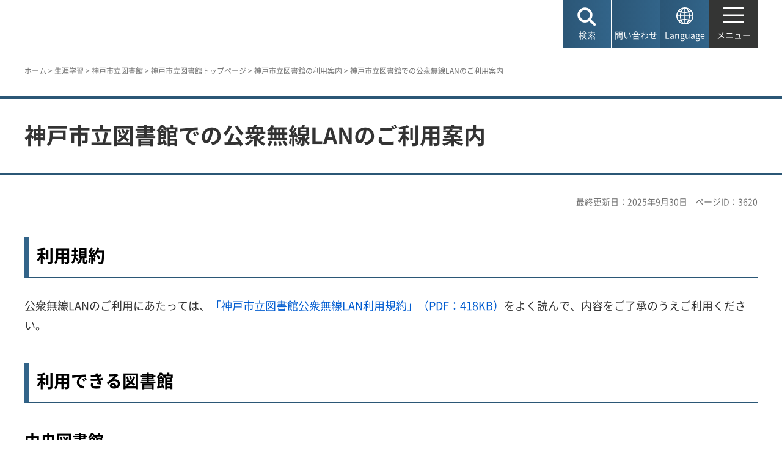

--- FILE ---
content_type: text/html
request_url: http://www.city.kobe.lg.jp.cache.yimg.jp/a09222/kosodate/lifelong/toshokan/guidance/wifi/index.html
body_size: 5907
content:
<!DOCTYPE html>
<html lang="ja">
<head>
<meta charset="UTF-8">

<title>神戸市：神戸市立図書館での公衆無線LANのご利用案内</title>

<meta property="og:title" content="神戸市：神戸市立図書館での公衆無線LANのご利用案内">
<meta property="og:type" content="article">
<meta property="og:description" content="　神戸市">
<meta property="og:url" content="https://www.city.kobe.lg.jp/a09222/kosodate/lifelong/toshokan/guidance/wifi/index.html">
<meta property="og:image" content="https://www.city.kobe.lg.jp/shared/images/sns/logo.jpg">
<meta property="og:site_name" content="神戸市">
<meta property="og:locale" content="ja_JP">
<meta name="author" content="神戸市">
<meta name="page_id" content="3620">
<meta name="viewport" content="width=device-width, maximum-scale=3.0">
<meta name="format-detection" content="telephone=no">
<meta name="twitter:card" content="summary_large_image">
<meta name="twitter:image" content="https://www.city.kobe.lg.jp/shared/images/sns/logo.jpg">
<link href="/shared/site_rn2025/style/default.css" rel="stylesheet" type="text/css" media="all">
<link href="/shared/site_rn2025/style/layout.css" rel="stylesheet" type="text/css" media="all">
<link href="/shared/templates/free_rn2025/style/edit.css" rel="stylesheet" type="text/css" media="all">
<link href="/shared/site_rn2025/style/smartphone.css" rel="stylesheet" class="mc_css">
<link href="/shared/templates/free_rn2025/style/edit_sp.css" rel="stylesheet" class="mc_css">

<link href="/shared/site_rn2025/images/favicon/favicon.ico" rel="shortcut icon" type="image/vnd.microsoft.icon">
<link href="/shared/site_rn2025/images/favicon/apple-touch-icon-precomposed.png" rel="apple-touch-icon-precomposed">
<script src="/shared/site_rn2025/js/jquery.js"></script>
<script src="/shared/site_rn2025/js/setting.js"></script>
<meta name="rnavi_type" content="1">
<script src="/shared/js/ga.js"></script>
<script src="/shared/js/readspeaker.js"></script>
<script src="/shared/system/js/furigana/ysruby.js"></script>


</head>
<body class="format_free no_javascript">
<script src="/shared/site_rn2025/js/init.js"></script>
<div id="tmp_wrapper">
<noscript>
<p>このサイトではJavaScriptを使用したコンテンツ・機能を提供しています。JavaScriptを有効にするとご利用いただけます。</p>
</noscript>
<p><a href="#tmp_honbun" class="skip">本文へスキップします。</a></p>

<header id="tmp_header">
<div class="container">
<div id="tmp_hlogo">
<p><a href="/index.html"><span>神戸市</span></a></p>
</div>
<div id="tmp_function">
<ul id="tmp_hnavi_s">
	<li id="tmp_hnavi_lmenu"><a href="javascript:void(0);"><span>検索</span></a></li>
	<li id="tmp_hnavi_mmenu"><a href="/contact/index.html"><span>問い合わせ</span></a></li>
	<li id="tmp_hnavi_language" lang="en"><a href="/foreignlanguage/index.html"><span>Language</span></a></li>
	<li id="tmp_hnavi_rmenu"><a href="/sitemap.html"><span>メニュー</span></a></li>
</ul>
</div>
</div>
</header>
<div id="tmp_sma_menu">
<div id="tmp_sma_lmenu" class="wrap_sma_sch">
<div class="container">
<div class="wrap_sma_search_box">
<div id="tmp_hsearch" class="sma_search_box">
<div class="sma_sch_ttl">
<p><label for="tmp_query">キーワード検索</label></p>
</div>
<div class="sma_sch_cnt">
<form action="/search.html" name="search_form" class="search_form">
<div class="wrap_sch_box">
<p class="sch_box"><input id="tmp_query" name="q" size="31" title="サイト内検索" type="text" value=""></p>
<p class="sch_btn"><input name="sa" type="submit" value="検索"></p>
<p class="search_hidden"><input name="cx" type="hidden" value="010876499709854004800:ka98nroztag"><input name="ie" type="hidden" value="UTF-8"><input name="cof" type="hidden" value="FORID:9"></p>
</div>
</form>
</div>
</div>
<div id="tmp_page_id" class="sma_search_box">
<div class="sma_sch_ttl">
<p><label for="id_search_txt">ページIDから探す</label></p>
</div>
<div class="sma_sch_cnt">
<form action="#" id="tmp_gsearch_page_id" name="tmp_gsearch_page_id">
<div class="wrap_sch_box">
<p class="sch_box"><input id="id_search_txt" name="q" size="31" type="text"></p>
<p class="sch_btn"><input id="id_search_btn" name="sa" title="検索" type="submit" value="検索"></p>
</div>
</form>
</div>
</div>
</div>
<p class="close_btn"><a href="javascript:void(0);"><span>閉じる</span></a></p>
</div>
</div>
<div id="tmp_sma_mmenu" class="wrap_sma_sch">
<div class="container">
<div data-nosnippet="" class="wrap_sma_search_box2">
<div class="sma_sch_ttl">
<p>自動翻訳（Machine-translated）</p>
</div>
<div id="tmp_language_summary" class="sma_sch_summary">
<p></p>
</div>
<div class="sma_sch_cnt sma_lang">
<ul class="language_list">
</ul>
</div>
<div class="sma_sch_ttl">
<p>Language</p>
</div>
<div class="sma_sch_cnt">
<p class="language_infor"><a href="/foreignlanguage/index.html">外国人住民の方へ（For foreign residents）</a></p>
</div>
</div>
<p class="close_btn"><a href="javascript:void(0);"><span>閉じる</span></a></p>
</div>
</div>
<div id="tmp_sma_rmenu" class="wrap_sma_sch">
<p class="close_btn"><a href="javascript:void(0);"><span>閉じる</span></a></p>
</div>
</div>

<div id="tmp_wrap_main" class="column_rnavi">
<div id="tmp_read_btn" class="container"><div id="tmp_readspeaker" class="rs_preserve rs_skip rs_splitbutton rs_addtools rs_exp"></div></div>
<div id="tmp_read_contents">
<div id="tmp_pankuzu" class="rs_skip">
<div class="container">
<p><a href="/index.html">ホーム</a> &gt; <a href="/2/0013.html">生涯学習</a> &gt; <a href="/3/0047.html">神戸市立図書館</a> &gt; <a href="/a09222/kosodate/lifelong/toshokan/index.html">神戸市立図書館トップページ</a> &gt; <a href="/a09222/kosodate/lifelong/toshokan/guidance/index.html">神戸市立図書館の利用案内</a> &gt; 神戸市立図書館での公衆無線LANのご利用案内</p>
</div>
</div>
<div class="page_title">
<div class="container">

<h1>神戸市立図書館での公衆無線LANのご利用案内</h1>

</div>
</div>
<div id="tmp_main">
<div class="container">

<div id="tmp_custom_update">
<p id="tmp_update">最終更新日：2025年9月30日</p>
<p id="tmp_pageid">ページID：3620</p>
</div>

<div class="wrap_col_main">
<div class="col_main">
<p id="tmp_honbun" class="skip rs_skip">ここから本文です。</p>
<div id="tmp_contents">


<h2><a id="kuyaku" name="kuyaku">利用規約</a></h2>
<p>公衆無線LANのご利用にあたっては、<a href="/documents/3620/wifi-kiyaku_20250930revised.pdf" class="icon_pdf">「神戸市立図書館公衆無線LAN利用規約」（PDF：418KB）</a>をよく読んで、内容をご了承のうえご利用ください。</p>
<h2>利用できる図書館</h2>
<h3>中央図書館</h3>
<p><a href="/a09222/kosodate/lifelong/toshokan/guidance/wifi/chuo.html">中央図書館での公衆無線LAN（KOBE Free Wi-Fi）ご利用</a></p>
<h3>東灘図書館</h3>
<p><a href="/a09222/kosodate/lifelong/toshokan/guidance/wifi/higashinada.html">東灘図書館での公衆無線LAN（KOBE Free Wi-Fi）ご利用</a></p>
<h3>三宮図書館</h3>
<p><a href="/a09222/kosodate/lifelong/toshokan/guidance/wifi/sannomiya.html">三宮図書館での公衆無線LAN（KOBE Free Wi-Fi）ご利用</a></p>
<h3>北図書館</h3>
<p><a href="/a09222/kosodate/lifelong/toshokan/guidance/wifi/kita.html">北図書館での公衆無線LAN（KOBE Free Wi-Fi）ご利用</a></p>
<h3>北神図書館</h3>
<p><a href="/a09222/kosodate/lifelong/toshokan/guidance/wifi/hokushin.html">北神図書館での公衆無線LAN（FREESPOT）ご利用</a></p>
<h3>名谷図書館</h3>
<p><a href="/a09222/kosodate/lifelong/toshokan/guidance/wifi/myodani.html">名谷図書館での公衆無線LAN（KOBE Free Wi-Fi）ご利用</a></p>
<h3>垂水図書館</h3>
<p><a href="/a09222/talumiwifi.html">垂水図書館での公衆無線LAN（KOBE Free Wi-Fi）ご利用</a></p>
<h3>西図書館</h3>
<p><a href="/a09222/kosodate/lifelong/toshokan/guidance/wifi/nishi.html">西図書館での公衆無線LAN（FREESPOT）ご利用</a></p>


 



<div id="tmp_wrap_recommend" class="rs_preserve">
<div id="tmp_recommend">
<div id="tmp_recommend_ttl">
<h2>よく見られているページ</h2>
</div>
<div id="tmp_recommend_cnt"></div>
</div>
</div>

</div>

<div id="tmp_inquiry_2022rn">
<div id="tmp_wrap_inquiry">
<div id="tmp_author">
<div id="tmp_author_ttl">
<h2>お問い合わせ先</h2>
</div>
<div id="tmp_author_cnt">
<form method="post" action="https://www.city.kobe.lg.jp/cgi-bin/faq/form.cgi">
<div class="inquiry_parts">
<p class="ttl">
文化スポーツ局中央図書館総務課　
</p>
<p>
<button type="submit" name="inquiry_btn" class="inquiry_btn">お問い合わせフォーム</button>
</p>
</div>
<p>
<input type="hidden" name="code" value="065010010">
<input type="hidden" name="dept" value="9006:8010:8259:9172:7844:8923:8674:8093:9421:8010:9421:10002:5271:8176:8674:9587:10002:3777:8840:9172:8093:8342:3777:8923:8508:3777:8757:9255">
<input type="hidden" name="page" value="/a09222/kosodate/lifelong/toshokan/guidance/wifi/index.html">
<input type="hidden" name="ENQ_RETURN_MAIL_SEND_FLG" value="1">
<input type="hidden" name="publish_ssl_flg" value="1">
</p>
</form>
</div>
</div>
</div>
</div>
<div id="tmp_fb_area"><p><a href="https://kobecity.form.kintoneapp.com/public/35198634359250862fbe52ac36e689a3efe094763b48ebc889044470727322b4?pageid=3620&title=神戸市立図書館での公衆無線LANのご利用案内"><img src="/shared/site_rn2025/images/bnr_fb.png" alt="このページは役に立ちましたか？皆様のご意見をお聞かせください"></a></p></div>
</div>
</div>
<div class="wrap_col_rgt_navi rs_skip">
<div class="col_rgt_navi">

<div class="rnavi">
<div class="rnavi_ttl">
<p><a href="/a09222/kosodate/lifelong/toshokan/guidance/index.html">神戸市立図書館の利用案内</a></p>
</div>
<div class="rnavi_cnt">
<ul>
<li><a href="/a09222/kosodate/lifelong/toshokan/guidance/kizou.html">本の寄贈の受付</a></li>
<li><a href="/a09222/kosodate/lifelong/toshokan/guidance/copy_yuusou.html">郵送による複写サービスのご案内</a></li>
<li><a href="/a09222/kosodate/lifelong/toshokan/guidance/shirabe.html">調べもの（レファレンス）の受付</a></li>
<li><a href="/a09222/kosodate/lifelong/toshokan/guidance/kokkai_digi.html">国立国会図書館デジタル化資料送信サービスの利用</a></li>
<li><a href="/a09222/kosodate/lifelong/toshokan/guidance/archives/index.html">貴重資料デジタルアーカイブズ</a></li>
<li><a href="/a09222/kosodate/lifelong/toshokan/guidance/wifi/index.html">神戸市立図書館での公衆無線LANのご利用案内</a></li>
<li><a href="/a09222/kosodate/lifelong/toshokan/guidance/klibannai.html">K-libネット利用のご案内</a></li>
<li><a href="/a09222/kosodate/lifelong/toshokan/guidance/copy.html">コピーサービス</a></li>
<li><a href="/a09222/kosodate/lifelong/toshokan/guidance/yoyaku_new/index.html">神戸市立図書館での予約サービス</a></li>
<li><a href="/a09222/kosodate/lifelong/toshokan/guidance/annai_e.html">Kobe City：Guide to Kobe Municipal Chuo Library</a></li>
<li><a href="/a09222/kosodate/lifelong/toshokan/guidance/card.html">図書館カードの紛失・再発行</a></li>
<li><a href="/a09222/kosodate/lifelong/toshokan/guidance/annai.html">初めて図書館を利用する方へ</a></li>
<li><a href="/a09222/kosodate/lifelong/toshokan/guidance/setuzoku.html">蔵書検索で利用可能なブラウザと、TLS1.2の設定</a></li>
<li><a href="/a09222/kosodate/lifelong/toshokan/guidance/battery.html">モバイルバッテリーシェアリングサービス「 Charge SPOT 」のご案内</a></li>
<li><a href="/a09222/kosodate/lifelong/toshokan/guidance/bds.html">図書館の出入口にあるBDS（ブックディテクションシステム）ゲート</a></li>
<li><a href="/a09222/kosodate/lifelong/toshokan/guidance/zaseki.html">座席予約</a></li>
<li><a href="/a09222/kosodate/lifelong/toshokan/guidance/faq.html">図書館システムの「よくある質問」</a></li>
<li><a href="/a09222/kosodate/lifelong/toshokan/guidance/sigaisyozou.html">神戸市以外の図書館所蔵の本の利用（取り寄せ、紹介状、複写依頼）</a></li>
<li><a href="/a09222/kosodate/lifelong/toshokan/guidance/sougotaisyaku.html">市外の図書館員の方へ</a></li>
</ul>
</div>
</div>

</div>
</div>


</div>
</div>
</div>
</div>

<footer id="tmp_footer">
<div class="container">
<div class="pnavi">
<p class="ptop"><a href="#tmp_header">ページの先頭へ戻る</a></p>
</div>
<div class="footer_cnt">
<div class="footer_col_lft">
<div class="footer_logo">
<p><span>神戸市役所</span></p>
</div>
<div class="footer_info">
<address>
<p><span class="dis_code">〒650-8570</span>神戸市中央区加納町6-5-1</p>
</address>
</div>
</div>
<div class="footer_col_rgt">
<div class="footer_sns">
<ul>
	<li class="sns_twitter"><a href="https://x.com/kobekoho"><img alt="Xロゴマーク" height="74" src="/shared/site_rn2025/images/footer/social_x.png" width="72"></a></li>
	<li class="sns_facebook"><a href="https://www.facebook.com/kobekoho"><img alt="Facebookロゴマーク" height="72" src="/shared/site_rn2025/images/footer/social_facebook.png" width="72"></a></li>
	<li class="sns_instagram"><a href="https://www.instagram.com/my.sweet.kobe/?hl=ja"><img alt="Instagramロゴマーク" height="71" src="/shared/site_rn2025/images/footer/social_instagram.png" width="71"></a></li>
	<li class="sns_youtube"><a href="https://www.youtube.com/channel/UCI-keVKj9JGcSG0Ib3TE6OA"><img alt="Youtubeロゴマーク" height="58" src="/shared/site_rn2025/images/footer/social_youtube.png" width="83"></a></li>
	<li class="sns_line"><a href="https://lin.ee/3TT6shh"><img alt="LINEロゴマーク" height="71" src="/shared/site_rn2025/images/footer/social_line.png" width="71"></a></li>
	<li class="sns_note"><a href="https://note.com/kobekoho/"><img alt="noteロゴマーク" height="72" src="/shared/site_rn2025/images/footer/social_note.png" width="72"></a></li>
	<li class="smart_kobe"><a href="https://smartkobe-portal.com/"><img alt="スマートこうべロゴマーク" height="73" src="/shared/site_rn2025/images/footer/social_smartkobe.png" width="70"></a></li>
	<li class="e_kobe"><a href="https://lgpos.task-asp.net/cu/281000/ea/residents/portal/home"><img alt="e-KOBEロゴマーク" height="70" src="/shared/site_rn2025/images/footer/social_ekobe.png" width="70"></a></li>
	<li class="e_kobe"><a href="https://event.city.kobe.lg.jp/"><img alt="おでかけKOBEロゴマーク" height="71" src="/shared/site_rn2025/images/footer/social_odekake.png" width="69"></a></li>
</ul>
</div>
<ul class="fnavi">
	<li><a href="/a28956/shise/about/building/index.html">市役所へのアクセス</a></li>
	<li><a href="/a41203/shise/about/construction/soshiki/index.html">組織から探す</a></li>
	<li><a href="/contact/index.html">よくある質問と回答</a></li>
	<li><a href="/contact/index.html#otoiawasecenter">お問い合わせ</a></li>
</ul>
<div class="directional_button">
<ul>
	<li><a href="/sitemap.html">サイトマップ</a></li>
	<li><a href="/homepage/index.html">ホームページのご利用案内</a></li>
	<li><a href="/a57337/homepage/p_policy.html">プライバシーポリシー</a></li>
</ul>
</div>
</div>
</div>
</div>
<div class="city_info">
<div class="container">
<p lang="en" class="copyright">Copyright &copy; City of Kobe. All rights reserved.</p>
</div>
</div>
</footer>

</div>
<script src="/shared/site_rn2025/js/splide_min.js"></script>
<script src="/shared/site_rn2025/js/function.js"></script>
<script src="/shared/site_rn2025/js/main.js"></script>

<script src="/shared/system/js/recommend/recommend.js"></script>

<script src="/shared/system/js/path_info/path_info.js"></script>
</body>
</html>


--- FILE ---
content_type: text/html; charset=UTF-8
request_url: http://www.city.kobe.lg.jp.cache.yimg.jp/cgi-bin/recommend/handle_get/get_recommend.php?page_id=3620&limit=3
body_size: 828
content:
{"status":"success","results":"<ul><li><a href=\"https:\/\/www.city.kobe.lg.jp\/a09222\/kosodate\/lifelong\/toshokan\/guidance\/index.html?utm_source=recommend&utm_medium=mypage\"><span>\u795e\u6238\u5e02\u7acb\u56f3\u66f8\u9928\u306e\u5229\u7528\u6848\u5185<\/span><\/a><\/li>\n<li><a href=\"https:\/\/www.city.kobe.lg.jp\/a09222\/kosodate\/lifelong\/toshokan\/index.html?utm_source=recommend&utm_medium=mypage\"><span>\u795e\u6238\u5e02\u7acb\u56f3\u66f8\u9928\u30c8\u30c3\u30d7\u30da\u30fc\u30b8<\/span><\/a><\/li>\n<li><a href=\"https:\/\/www.city.kobe.lg.jp\/a09222\/kosodate\/lifelong\/toshokan\/guidance\/wifi\/chuo.html?utm_source=recommend&utm_medium=mypage\"><span>\u4e2d\u592e\u56f3\u66f8\u9928 \u516c\u8846\u7121\u7ddaLAN\u5229\u7528\u6848\u5185<\/span><\/a><\/li><\/ul>"}